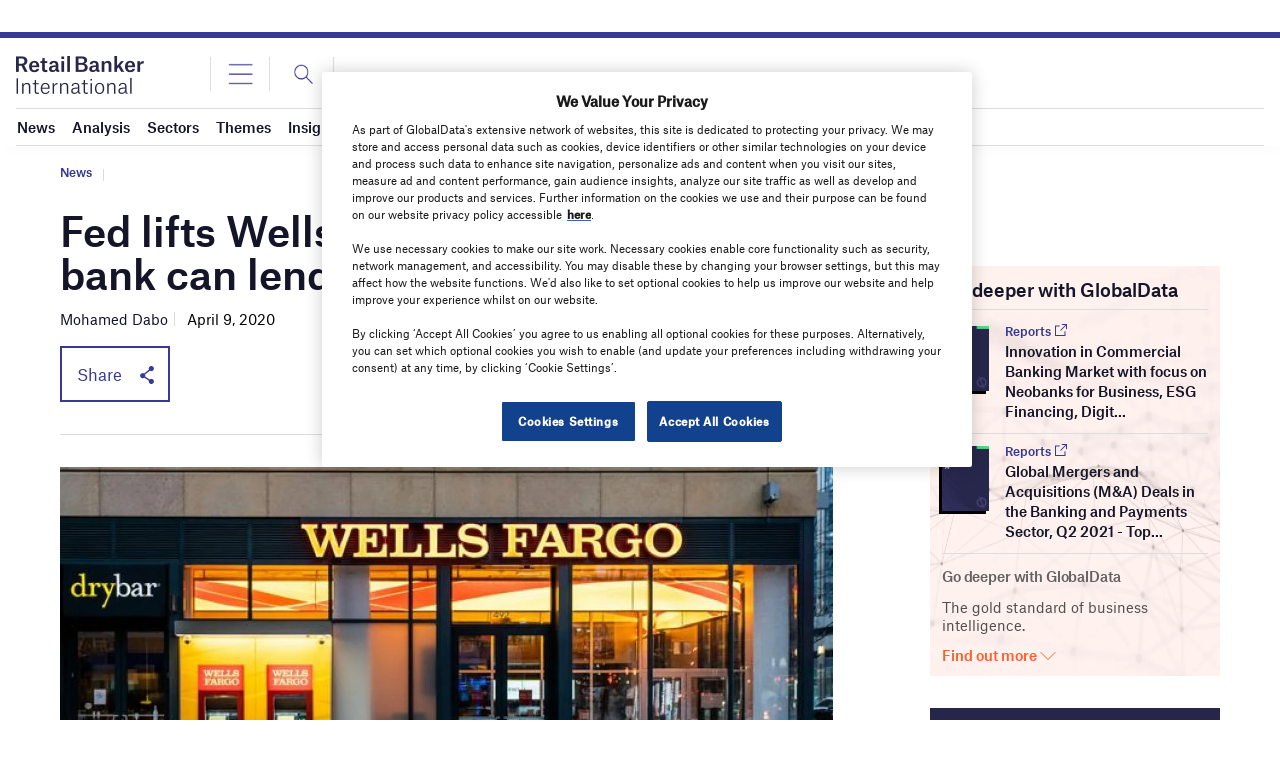

--- FILE ---
content_type: text/html; charset=utf-8
request_url: https://www.google.com/recaptcha/api2/anchor?ar=1&k=6LcqBjQUAAAAAOm0OoVcGhdeuwRaYeG44rfzGqtv&co=aHR0cHM6Ly93d3cucmV0YWlsYmFua2VyaW50ZXJuYXRpb25hbC5jb206NDQz&hl=en&v=PoyoqOPhxBO7pBk68S4YbpHZ&size=normal&anchor-ms=20000&execute-ms=30000&cb=sffdqawa8g9q
body_size: 49485
content:
<!DOCTYPE HTML><html dir="ltr" lang="en"><head><meta http-equiv="Content-Type" content="text/html; charset=UTF-8">
<meta http-equiv="X-UA-Compatible" content="IE=edge">
<title>reCAPTCHA</title>
<style type="text/css">
/* cyrillic-ext */
@font-face {
  font-family: 'Roboto';
  font-style: normal;
  font-weight: 400;
  font-stretch: 100%;
  src: url(//fonts.gstatic.com/s/roboto/v48/KFO7CnqEu92Fr1ME7kSn66aGLdTylUAMa3GUBHMdazTgWw.woff2) format('woff2');
  unicode-range: U+0460-052F, U+1C80-1C8A, U+20B4, U+2DE0-2DFF, U+A640-A69F, U+FE2E-FE2F;
}
/* cyrillic */
@font-face {
  font-family: 'Roboto';
  font-style: normal;
  font-weight: 400;
  font-stretch: 100%;
  src: url(//fonts.gstatic.com/s/roboto/v48/KFO7CnqEu92Fr1ME7kSn66aGLdTylUAMa3iUBHMdazTgWw.woff2) format('woff2');
  unicode-range: U+0301, U+0400-045F, U+0490-0491, U+04B0-04B1, U+2116;
}
/* greek-ext */
@font-face {
  font-family: 'Roboto';
  font-style: normal;
  font-weight: 400;
  font-stretch: 100%;
  src: url(//fonts.gstatic.com/s/roboto/v48/KFO7CnqEu92Fr1ME7kSn66aGLdTylUAMa3CUBHMdazTgWw.woff2) format('woff2');
  unicode-range: U+1F00-1FFF;
}
/* greek */
@font-face {
  font-family: 'Roboto';
  font-style: normal;
  font-weight: 400;
  font-stretch: 100%;
  src: url(//fonts.gstatic.com/s/roboto/v48/KFO7CnqEu92Fr1ME7kSn66aGLdTylUAMa3-UBHMdazTgWw.woff2) format('woff2');
  unicode-range: U+0370-0377, U+037A-037F, U+0384-038A, U+038C, U+038E-03A1, U+03A3-03FF;
}
/* math */
@font-face {
  font-family: 'Roboto';
  font-style: normal;
  font-weight: 400;
  font-stretch: 100%;
  src: url(//fonts.gstatic.com/s/roboto/v48/KFO7CnqEu92Fr1ME7kSn66aGLdTylUAMawCUBHMdazTgWw.woff2) format('woff2');
  unicode-range: U+0302-0303, U+0305, U+0307-0308, U+0310, U+0312, U+0315, U+031A, U+0326-0327, U+032C, U+032F-0330, U+0332-0333, U+0338, U+033A, U+0346, U+034D, U+0391-03A1, U+03A3-03A9, U+03B1-03C9, U+03D1, U+03D5-03D6, U+03F0-03F1, U+03F4-03F5, U+2016-2017, U+2034-2038, U+203C, U+2040, U+2043, U+2047, U+2050, U+2057, U+205F, U+2070-2071, U+2074-208E, U+2090-209C, U+20D0-20DC, U+20E1, U+20E5-20EF, U+2100-2112, U+2114-2115, U+2117-2121, U+2123-214F, U+2190, U+2192, U+2194-21AE, U+21B0-21E5, U+21F1-21F2, U+21F4-2211, U+2213-2214, U+2216-22FF, U+2308-230B, U+2310, U+2319, U+231C-2321, U+2336-237A, U+237C, U+2395, U+239B-23B7, U+23D0, U+23DC-23E1, U+2474-2475, U+25AF, U+25B3, U+25B7, U+25BD, U+25C1, U+25CA, U+25CC, U+25FB, U+266D-266F, U+27C0-27FF, U+2900-2AFF, U+2B0E-2B11, U+2B30-2B4C, U+2BFE, U+3030, U+FF5B, U+FF5D, U+1D400-1D7FF, U+1EE00-1EEFF;
}
/* symbols */
@font-face {
  font-family: 'Roboto';
  font-style: normal;
  font-weight: 400;
  font-stretch: 100%;
  src: url(//fonts.gstatic.com/s/roboto/v48/KFO7CnqEu92Fr1ME7kSn66aGLdTylUAMaxKUBHMdazTgWw.woff2) format('woff2');
  unicode-range: U+0001-000C, U+000E-001F, U+007F-009F, U+20DD-20E0, U+20E2-20E4, U+2150-218F, U+2190, U+2192, U+2194-2199, U+21AF, U+21E6-21F0, U+21F3, U+2218-2219, U+2299, U+22C4-22C6, U+2300-243F, U+2440-244A, U+2460-24FF, U+25A0-27BF, U+2800-28FF, U+2921-2922, U+2981, U+29BF, U+29EB, U+2B00-2BFF, U+4DC0-4DFF, U+FFF9-FFFB, U+10140-1018E, U+10190-1019C, U+101A0, U+101D0-101FD, U+102E0-102FB, U+10E60-10E7E, U+1D2C0-1D2D3, U+1D2E0-1D37F, U+1F000-1F0FF, U+1F100-1F1AD, U+1F1E6-1F1FF, U+1F30D-1F30F, U+1F315, U+1F31C, U+1F31E, U+1F320-1F32C, U+1F336, U+1F378, U+1F37D, U+1F382, U+1F393-1F39F, U+1F3A7-1F3A8, U+1F3AC-1F3AF, U+1F3C2, U+1F3C4-1F3C6, U+1F3CA-1F3CE, U+1F3D4-1F3E0, U+1F3ED, U+1F3F1-1F3F3, U+1F3F5-1F3F7, U+1F408, U+1F415, U+1F41F, U+1F426, U+1F43F, U+1F441-1F442, U+1F444, U+1F446-1F449, U+1F44C-1F44E, U+1F453, U+1F46A, U+1F47D, U+1F4A3, U+1F4B0, U+1F4B3, U+1F4B9, U+1F4BB, U+1F4BF, U+1F4C8-1F4CB, U+1F4D6, U+1F4DA, U+1F4DF, U+1F4E3-1F4E6, U+1F4EA-1F4ED, U+1F4F7, U+1F4F9-1F4FB, U+1F4FD-1F4FE, U+1F503, U+1F507-1F50B, U+1F50D, U+1F512-1F513, U+1F53E-1F54A, U+1F54F-1F5FA, U+1F610, U+1F650-1F67F, U+1F687, U+1F68D, U+1F691, U+1F694, U+1F698, U+1F6AD, U+1F6B2, U+1F6B9-1F6BA, U+1F6BC, U+1F6C6-1F6CF, U+1F6D3-1F6D7, U+1F6E0-1F6EA, U+1F6F0-1F6F3, U+1F6F7-1F6FC, U+1F700-1F7FF, U+1F800-1F80B, U+1F810-1F847, U+1F850-1F859, U+1F860-1F887, U+1F890-1F8AD, U+1F8B0-1F8BB, U+1F8C0-1F8C1, U+1F900-1F90B, U+1F93B, U+1F946, U+1F984, U+1F996, U+1F9E9, U+1FA00-1FA6F, U+1FA70-1FA7C, U+1FA80-1FA89, U+1FA8F-1FAC6, U+1FACE-1FADC, U+1FADF-1FAE9, U+1FAF0-1FAF8, U+1FB00-1FBFF;
}
/* vietnamese */
@font-face {
  font-family: 'Roboto';
  font-style: normal;
  font-weight: 400;
  font-stretch: 100%;
  src: url(//fonts.gstatic.com/s/roboto/v48/KFO7CnqEu92Fr1ME7kSn66aGLdTylUAMa3OUBHMdazTgWw.woff2) format('woff2');
  unicode-range: U+0102-0103, U+0110-0111, U+0128-0129, U+0168-0169, U+01A0-01A1, U+01AF-01B0, U+0300-0301, U+0303-0304, U+0308-0309, U+0323, U+0329, U+1EA0-1EF9, U+20AB;
}
/* latin-ext */
@font-face {
  font-family: 'Roboto';
  font-style: normal;
  font-weight: 400;
  font-stretch: 100%;
  src: url(//fonts.gstatic.com/s/roboto/v48/KFO7CnqEu92Fr1ME7kSn66aGLdTylUAMa3KUBHMdazTgWw.woff2) format('woff2');
  unicode-range: U+0100-02BA, U+02BD-02C5, U+02C7-02CC, U+02CE-02D7, U+02DD-02FF, U+0304, U+0308, U+0329, U+1D00-1DBF, U+1E00-1E9F, U+1EF2-1EFF, U+2020, U+20A0-20AB, U+20AD-20C0, U+2113, U+2C60-2C7F, U+A720-A7FF;
}
/* latin */
@font-face {
  font-family: 'Roboto';
  font-style: normal;
  font-weight: 400;
  font-stretch: 100%;
  src: url(//fonts.gstatic.com/s/roboto/v48/KFO7CnqEu92Fr1ME7kSn66aGLdTylUAMa3yUBHMdazQ.woff2) format('woff2');
  unicode-range: U+0000-00FF, U+0131, U+0152-0153, U+02BB-02BC, U+02C6, U+02DA, U+02DC, U+0304, U+0308, U+0329, U+2000-206F, U+20AC, U+2122, U+2191, U+2193, U+2212, U+2215, U+FEFF, U+FFFD;
}
/* cyrillic-ext */
@font-face {
  font-family: 'Roboto';
  font-style: normal;
  font-weight: 500;
  font-stretch: 100%;
  src: url(//fonts.gstatic.com/s/roboto/v48/KFO7CnqEu92Fr1ME7kSn66aGLdTylUAMa3GUBHMdazTgWw.woff2) format('woff2');
  unicode-range: U+0460-052F, U+1C80-1C8A, U+20B4, U+2DE0-2DFF, U+A640-A69F, U+FE2E-FE2F;
}
/* cyrillic */
@font-face {
  font-family: 'Roboto';
  font-style: normal;
  font-weight: 500;
  font-stretch: 100%;
  src: url(//fonts.gstatic.com/s/roboto/v48/KFO7CnqEu92Fr1ME7kSn66aGLdTylUAMa3iUBHMdazTgWw.woff2) format('woff2');
  unicode-range: U+0301, U+0400-045F, U+0490-0491, U+04B0-04B1, U+2116;
}
/* greek-ext */
@font-face {
  font-family: 'Roboto';
  font-style: normal;
  font-weight: 500;
  font-stretch: 100%;
  src: url(//fonts.gstatic.com/s/roboto/v48/KFO7CnqEu92Fr1ME7kSn66aGLdTylUAMa3CUBHMdazTgWw.woff2) format('woff2');
  unicode-range: U+1F00-1FFF;
}
/* greek */
@font-face {
  font-family: 'Roboto';
  font-style: normal;
  font-weight: 500;
  font-stretch: 100%;
  src: url(//fonts.gstatic.com/s/roboto/v48/KFO7CnqEu92Fr1ME7kSn66aGLdTylUAMa3-UBHMdazTgWw.woff2) format('woff2');
  unicode-range: U+0370-0377, U+037A-037F, U+0384-038A, U+038C, U+038E-03A1, U+03A3-03FF;
}
/* math */
@font-face {
  font-family: 'Roboto';
  font-style: normal;
  font-weight: 500;
  font-stretch: 100%;
  src: url(//fonts.gstatic.com/s/roboto/v48/KFO7CnqEu92Fr1ME7kSn66aGLdTylUAMawCUBHMdazTgWw.woff2) format('woff2');
  unicode-range: U+0302-0303, U+0305, U+0307-0308, U+0310, U+0312, U+0315, U+031A, U+0326-0327, U+032C, U+032F-0330, U+0332-0333, U+0338, U+033A, U+0346, U+034D, U+0391-03A1, U+03A3-03A9, U+03B1-03C9, U+03D1, U+03D5-03D6, U+03F0-03F1, U+03F4-03F5, U+2016-2017, U+2034-2038, U+203C, U+2040, U+2043, U+2047, U+2050, U+2057, U+205F, U+2070-2071, U+2074-208E, U+2090-209C, U+20D0-20DC, U+20E1, U+20E5-20EF, U+2100-2112, U+2114-2115, U+2117-2121, U+2123-214F, U+2190, U+2192, U+2194-21AE, U+21B0-21E5, U+21F1-21F2, U+21F4-2211, U+2213-2214, U+2216-22FF, U+2308-230B, U+2310, U+2319, U+231C-2321, U+2336-237A, U+237C, U+2395, U+239B-23B7, U+23D0, U+23DC-23E1, U+2474-2475, U+25AF, U+25B3, U+25B7, U+25BD, U+25C1, U+25CA, U+25CC, U+25FB, U+266D-266F, U+27C0-27FF, U+2900-2AFF, U+2B0E-2B11, U+2B30-2B4C, U+2BFE, U+3030, U+FF5B, U+FF5D, U+1D400-1D7FF, U+1EE00-1EEFF;
}
/* symbols */
@font-face {
  font-family: 'Roboto';
  font-style: normal;
  font-weight: 500;
  font-stretch: 100%;
  src: url(//fonts.gstatic.com/s/roboto/v48/KFO7CnqEu92Fr1ME7kSn66aGLdTylUAMaxKUBHMdazTgWw.woff2) format('woff2');
  unicode-range: U+0001-000C, U+000E-001F, U+007F-009F, U+20DD-20E0, U+20E2-20E4, U+2150-218F, U+2190, U+2192, U+2194-2199, U+21AF, U+21E6-21F0, U+21F3, U+2218-2219, U+2299, U+22C4-22C6, U+2300-243F, U+2440-244A, U+2460-24FF, U+25A0-27BF, U+2800-28FF, U+2921-2922, U+2981, U+29BF, U+29EB, U+2B00-2BFF, U+4DC0-4DFF, U+FFF9-FFFB, U+10140-1018E, U+10190-1019C, U+101A0, U+101D0-101FD, U+102E0-102FB, U+10E60-10E7E, U+1D2C0-1D2D3, U+1D2E0-1D37F, U+1F000-1F0FF, U+1F100-1F1AD, U+1F1E6-1F1FF, U+1F30D-1F30F, U+1F315, U+1F31C, U+1F31E, U+1F320-1F32C, U+1F336, U+1F378, U+1F37D, U+1F382, U+1F393-1F39F, U+1F3A7-1F3A8, U+1F3AC-1F3AF, U+1F3C2, U+1F3C4-1F3C6, U+1F3CA-1F3CE, U+1F3D4-1F3E0, U+1F3ED, U+1F3F1-1F3F3, U+1F3F5-1F3F7, U+1F408, U+1F415, U+1F41F, U+1F426, U+1F43F, U+1F441-1F442, U+1F444, U+1F446-1F449, U+1F44C-1F44E, U+1F453, U+1F46A, U+1F47D, U+1F4A3, U+1F4B0, U+1F4B3, U+1F4B9, U+1F4BB, U+1F4BF, U+1F4C8-1F4CB, U+1F4D6, U+1F4DA, U+1F4DF, U+1F4E3-1F4E6, U+1F4EA-1F4ED, U+1F4F7, U+1F4F9-1F4FB, U+1F4FD-1F4FE, U+1F503, U+1F507-1F50B, U+1F50D, U+1F512-1F513, U+1F53E-1F54A, U+1F54F-1F5FA, U+1F610, U+1F650-1F67F, U+1F687, U+1F68D, U+1F691, U+1F694, U+1F698, U+1F6AD, U+1F6B2, U+1F6B9-1F6BA, U+1F6BC, U+1F6C6-1F6CF, U+1F6D3-1F6D7, U+1F6E0-1F6EA, U+1F6F0-1F6F3, U+1F6F7-1F6FC, U+1F700-1F7FF, U+1F800-1F80B, U+1F810-1F847, U+1F850-1F859, U+1F860-1F887, U+1F890-1F8AD, U+1F8B0-1F8BB, U+1F8C0-1F8C1, U+1F900-1F90B, U+1F93B, U+1F946, U+1F984, U+1F996, U+1F9E9, U+1FA00-1FA6F, U+1FA70-1FA7C, U+1FA80-1FA89, U+1FA8F-1FAC6, U+1FACE-1FADC, U+1FADF-1FAE9, U+1FAF0-1FAF8, U+1FB00-1FBFF;
}
/* vietnamese */
@font-face {
  font-family: 'Roboto';
  font-style: normal;
  font-weight: 500;
  font-stretch: 100%;
  src: url(//fonts.gstatic.com/s/roboto/v48/KFO7CnqEu92Fr1ME7kSn66aGLdTylUAMa3OUBHMdazTgWw.woff2) format('woff2');
  unicode-range: U+0102-0103, U+0110-0111, U+0128-0129, U+0168-0169, U+01A0-01A1, U+01AF-01B0, U+0300-0301, U+0303-0304, U+0308-0309, U+0323, U+0329, U+1EA0-1EF9, U+20AB;
}
/* latin-ext */
@font-face {
  font-family: 'Roboto';
  font-style: normal;
  font-weight: 500;
  font-stretch: 100%;
  src: url(//fonts.gstatic.com/s/roboto/v48/KFO7CnqEu92Fr1ME7kSn66aGLdTylUAMa3KUBHMdazTgWw.woff2) format('woff2');
  unicode-range: U+0100-02BA, U+02BD-02C5, U+02C7-02CC, U+02CE-02D7, U+02DD-02FF, U+0304, U+0308, U+0329, U+1D00-1DBF, U+1E00-1E9F, U+1EF2-1EFF, U+2020, U+20A0-20AB, U+20AD-20C0, U+2113, U+2C60-2C7F, U+A720-A7FF;
}
/* latin */
@font-face {
  font-family: 'Roboto';
  font-style: normal;
  font-weight: 500;
  font-stretch: 100%;
  src: url(//fonts.gstatic.com/s/roboto/v48/KFO7CnqEu92Fr1ME7kSn66aGLdTylUAMa3yUBHMdazQ.woff2) format('woff2');
  unicode-range: U+0000-00FF, U+0131, U+0152-0153, U+02BB-02BC, U+02C6, U+02DA, U+02DC, U+0304, U+0308, U+0329, U+2000-206F, U+20AC, U+2122, U+2191, U+2193, U+2212, U+2215, U+FEFF, U+FFFD;
}
/* cyrillic-ext */
@font-face {
  font-family: 'Roboto';
  font-style: normal;
  font-weight: 900;
  font-stretch: 100%;
  src: url(//fonts.gstatic.com/s/roboto/v48/KFO7CnqEu92Fr1ME7kSn66aGLdTylUAMa3GUBHMdazTgWw.woff2) format('woff2');
  unicode-range: U+0460-052F, U+1C80-1C8A, U+20B4, U+2DE0-2DFF, U+A640-A69F, U+FE2E-FE2F;
}
/* cyrillic */
@font-face {
  font-family: 'Roboto';
  font-style: normal;
  font-weight: 900;
  font-stretch: 100%;
  src: url(//fonts.gstatic.com/s/roboto/v48/KFO7CnqEu92Fr1ME7kSn66aGLdTylUAMa3iUBHMdazTgWw.woff2) format('woff2');
  unicode-range: U+0301, U+0400-045F, U+0490-0491, U+04B0-04B1, U+2116;
}
/* greek-ext */
@font-face {
  font-family: 'Roboto';
  font-style: normal;
  font-weight: 900;
  font-stretch: 100%;
  src: url(//fonts.gstatic.com/s/roboto/v48/KFO7CnqEu92Fr1ME7kSn66aGLdTylUAMa3CUBHMdazTgWw.woff2) format('woff2');
  unicode-range: U+1F00-1FFF;
}
/* greek */
@font-face {
  font-family: 'Roboto';
  font-style: normal;
  font-weight: 900;
  font-stretch: 100%;
  src: url(//fonts.gstatic.com/s/roboto/v48/KFO7CnqEu92Fr1ME7kSn66aGLdTylUAMa3-UBHMdazTgWw.woff2) format('woff2');
  unicode-range: U+0370-0377, U+037A-037F, U+0384-038A, U+038C, U+038E-03A1, U+03A3-03FF;
}
/* math */
@font-face {
  font-family: 'Roboto';
  font-style: normal;
  font-weight: 900;
  font-stretch: 100%;
  src: url(//fonts.gstatic.com/s/roboto/v48/KFO7CnqEu92Fr1ME7kSn66aGLdTylUAMawCUBHMdazTgWw.woff2) format('woff2');
  unicode-range: U+0302-0303, U+0305, U+0307-0308, U+0310, U+0312, U+0315, U+031A, U+0326-0327, U+032C, U+032F-0330, U+0332-0333, U+0338, U+033A, U+0346, U+034D, U+0391-03A1, U+03A3-03A9, U+03B1-03C9, U+03D1, U+03D5-03D6, U+03F0-03F1, U+03F4-03F5, U+2016-2017, U+2034-2038, U+203C, U+2040, U+2043, U+2047, U+2050, U+2057, U+205F, U+2070-2071, U+2074-208E, U+2090-209C, U+20D0-20DC, U+20E1, U+20E5-20EF, U+2100-2112, U+2114-2115, U+2117-2121, U+2123-214F, U+2190, U+2192, U+2194-21AE, U+21B0-21E5, U+21F1-21F2, U+21F4-2211, U+2213-2214, U+2216-22FF, U+2308-230B, U+2310, U+2319, U+231C-2321, U+2336-237A, U+237C, U+2395, U+239B-23B7, U+23D0, U+23DC-23E1, U+2474-2475, U+25AF, U+25B3, U+25B7, U+25BD, U+25C1, U+25CA, U+25CC, U+25FB, U+266D-266F, U+27C0-27FF, U+2900-2AFF, U+2B0E-2B11, U+2B30-2B4C, U+2BFE, U+3030, U+FF5B, U+FF5D, U+1D400-1D7FF, U+1EE00-1EEFF;
}
/* symbols */
@font-face {
  font-family: 'Roboto';
  font-style: normal;
  font-weight: 900;
  font-stretch: 100%;
  src: url(//fonts.gstatic.com/s/roboto/v48/KFO7CnqEu92Fr1ME7kSn66aGLdTylUAMaxKUBHMdazTgWw.woff2) format('woff2');
  unicode-range: U+0001-000C, U+000E-001F, U+007F-009F, U+20DD-20E0, U+20E2-20E4, U+2150-218F, U+2190, U+2192, U+2194-2199, U+21AF, U+21E6-21F0, U+21F3, U+2218-2219, U+2299, U+22C4-22C6, U+2300-243F, U+2440-244A, U+2460-24FF, U+25A0-27BF, U+2800-28FF, U+2921-2922, U+2981, U+29BF, U+29EB, U+2B00-2BFF, U+4DC0-4DFF, U+FFF9-FFFB, U+10140-1018E, U+10190-1019C, U+101A0, U+101D0-101FD, U+102E0-102FB, U+10E60-10E7E, U+1D2C0-1D2D3, U+1D2E0-1D37F, U+1F000-1F0FF, U+1F100-1F1AD, U+1F1E6-1F1FF, U+1F30D-1F30F, U+1F315, U+1F31C, U+1F31E, U+1F320-1F32C, U+1F336, U+1F378, U+1F37D, U+1F382, U+1F393-1F39F, U+1F3A7-1F3A8, U+1F3AC-1F3AF, U+1F3C2, U+1F3C4-1F3C6, U+1F3CA-1F3CE, U+1F3D4-1F3E0, U+1F3ED, U+1F3F1-1F3F3, U+1F3F5-1F3F7, U+1F408, U+1F415, U+1F41F, U+1F426, U+1F43F, U+1F441-1F442, U+1F444, U+1F446-1F449, U+1F44C-1F44E, U+1F453, U+1F46A, U+1F47D, U+1F4A3, U+1F4B0, U+1F4B3, U+1F4B9, U+1F4BB, U+1F4BF, U+1F4C8-1F4CB, U+1F4D6, U+1F4DA, U+1F4DF, U+1F4E3-1F4E6, U+1F4EA-1F4ED, U+1F4F7, U+1F4F9-1F4FB, U+1F4FD-1F4FE, U+1F503, U+1F507-1F50B, U+1F50D, U+1F512-1F513, U+1F53E-1F54A, U+1F54F-1F5FA, U+1F610, U+1F650-1F67F, U+1F687, U+1F68D, U+1F691, U+1F694, U+1F698, U+1F6AD, U+1F6B2, U+1F6B9-1F6BA, U+1F6BC, U+1F6C6-1F6CF, U+1F6D3-1F6D7, U+1F6E0-1F6EA, U+1F6F0-1F6F3, U+1F6F7-1F6FC, U+1F700-1F7FF, U+1F800-1F80B, U+1F810-1F847, U+1F850-1F859, U+1F860-1F887, U+1F890-1F8AD, U+1F8B0-1F8BB, U+1F8C0-1F8C1, U+1F900-1F90B, U+1F93B, U+1F946, U+1F984, U+1F996, U+1F9E9, U+1FA00-1FA6F, U+1FA70-1FA7C, U+1FA80-1FA89, U+1FA8F-1FAC6, U+1FACE-1FADC, U+1FADF-1FAE9, U+1FAF0-1FAF8, U+1FB00-1FBFF;
}
/* vietnamese */
@font-face {
  font-family: 'Roboto';
  font-style: normal;
  font-weight: 900;
  font-stretch: 100%;
  src: url(//fonts.gstatic.com/s/roboto/v48/KFO7CnqEu92Fr1ME7kSn66aGLdTylUAMa3OUBHMdazTgWw.woff2) format('woff2');
  unicode-range: U+0102-0103, U+0110-0111, U+0128-0129, U+0168-0169, U+01A0-01A1, U+01AF-01B0, U+0300-0301, U+0303-0304, U+0308-0309, U+0323, U+0329, U+1EA0-1EF9, U+20AB;
}
/* latin-ext */
@font-face {
  font-family: 'Roboto';
  font-style: normal;
  font-weight: 900;
  font-stretch: 100%;
  src: url(//fonts.gstatic.com/s/roboto/v48/KFO7CnqEu92Fr1ME7kSn66aGLdTylUAMa3KUBHMdazTgWw.woff2) format('woff2');
  unicode-range: U+0100-02BA, U+02BD-02C5, U+02C7-02CC, U+02CE-02D7, U+02DD-02FF, U+0304, U+0308, U+0329, U+1D00-1DBF, U+1E00-1E9F, U+1EF2-1EFF, U+2020, U+20A0-20AB, U+20AD-20C0, U+2113, U+2C60-2C7F, U+A720-A7FF;
}
/* latin */
@font-face {
  font-family: 'Roboto';
  font-style: normal;
  font-weight: 900;
  font-stretch: 100%;
  src: url(//fonts.gstatic.com/s/roboto/v48/KFO7CnqEu92Fr1ME7kSn66aGLdTylUAMa3yUBHMdazQ.woff2) format('woff2');
  unicode-range: U+0000-00FF, U+0131, U+0152-0153, U+02BB-02BC, U+02C6, U+02DA, U+02DC, U+0304, U+0308, U+0329, U+2000-206F, U+20AC, U+2122, U+2191, U+2193, U+2212, U+2215, U+FEFF, U+FFFD;
}

</style>
<link rel="stylesheet" type="text/css" href="https://www.gstatic.com/recaptcha/releases/PoyoqOPhxBO7pBk68S4YbpHZ/styles__ltr.css">
<script nonce="e0j9zFrd7QpDr8SSgZN3dg" type="text/javascript">window['__recaptcha_api'] = 'https://www.google.com/recaptcha/api2/';</script>
<script type="text/javascript" src="https://www.gstatic.com/recaptcha/releases/PoyoqOPhxBO7pBk68S4YbpHZ/recaptcha__en.js" nonce="e0j9zFrd7QpDr8SSgZN3dg">
      
    </script></head>
<body><div id="rc-anchor-alert" class="rc-anchor-alert"></div>
<input type="hidden" id="recaptcha-token" value="[base64]">
<script type="text/javascript" nonce="e0j9zFrd7QpDr8SSgZN3dg">
      recaptcha.anchor.Main.init("[\x22ainput\x22,[\x22bgdata\x22,\x22\x22,\[base64]/[base64]/[base64]/[base64]/[base64]/UltsKytdPUU6KEU8MjA0OD9SW2wrK109RT4+NnwxOTI6KChFJjY0NTEyKT09NTUyOTYmJk0rMTxjLmxlbmd0aCYmKGMuY2hhckNvZGVBdChNKzEpJjY0NTEyKT09NTYzMjA/[base64]/[base64]/[base64]/[base64]/[base64]/[base64]/[base64]\x22,\[base64]\\u003d\x22,\[base64]/wrZ2w4JBJgkuw6/DkMKEUjPDnzguwq/[base64]/DrcKlBsKcwr95w7pYw5nCkULClksDMQvDnsKedcKRw54uw5vDiVTDg1czw6bCvHDCtsOuOFIDMhJKYHzDk3FBwprDl2XDhsOgw6rDpCjDsMOmasKCwrrCmcOFBcOsNTPDkioydcOVaFzDp8OUTcKcH8KQw7vCnMKZwrEOwoTCrHvCmCx5dE9cfXfDj1nDrcOYWcOQw6/CsMKEwqXChMOlwrFrWWYvIhQafGcNXMOawpHCiTLDuUswwoFPw5bDl8K6w4QGw7PCucKPaQAUw4YRYcKtZDzDtsOoFsKraRdmw6jDlSzDm8K+Q1gPAcOGworDiQUAwqfDkMOhw41ow5zCpAhaB8KtRsOnJnLDhMKSS1RRwrkYYMO5MX/DpHVTwr0jwqQVwp9GSgjCoCjCg3rDuzrDlE/Dn8OTAx11aDUFwo/DrmgLw4TCgMOXw40pwp3DqsOYVFoNw6BUwqVfc8KPOnTCuUPDqsKxRlFSEUTDpsKncATCmmsTw6Q3w7oVFh8vMFnCqsK5cHTCs8KlR8K/UcOlwqZ2TcKeX38nw5HDoVPDuhwOw48BVQhtw59zwojDkUHDiT8cGlV7w7PDtcKTw6EQwqMmP8Kawr0/wpzCqsOow6vDljPDnMOYw6bClEwSOgzCo8OCw7dPWMOrw6xzw73CoSRlw7tNQ21xKMOLwohFwpDCt8Kvw65+f8K0J8OLecKTBmxPw4Qzw5/CnMO+w6XCsU7Chmh4aGo2w5rCnTsXw79bNMKVwrB+dMO8KRdXTEAlaMKuwrrChBkLOMKZwoNHWsOeJcKOwpDDk3E8w4/CvsK7wrdww504YcOXwpzCuhrCncKZwrbDrsOOUsKlb3DDrCPCuxDDtMKtwp7Cq8OSw6lsw7gbw5rDjWLCgsOtwqbCoVjDisKzJWwXwrE5w4JHc8KxwpQ/csKOw5rDiHvDv33Dlzkgw7tcwqbDlSLDvcK3XcO/woXCt8OVw447OCbDvDhGw556wrRmwqhBw4hUF8KPMxXCj8Oiw4XDo8KGFk1HwpV4ahABw6jDjnPCuEhrfsOpIXXDn1/DscK5wqvDsSYjw6jDpcKWwqoiXcKSwonDuD7DukrDqhQ2woHDsm3Ch2EVEMObOMKNwrnDkA/DphzDp8Kvwq8/wrVJHMO4w4cJw4w4UsKiwpA4OMOQbHJIMcOBJcOEeQ5bw6sWwrDCicKow6VcwqvCkgPDnTZ6RyrCpxTDssKdw61awqvDnATCmGw6wrDChcK6w5bCmyc/[base64]/Dn8KRw7LCvMK1bsOiHsObw4FtwqpPW2TCrTg9D1gqwqDDhiEcw4jDlsK1w48QVw1KwrjCj8KRdHfCm8K+D8KRPATDh00uCRvDr8ORU2FQbMKXMkXDkMKHAcKlQCfDt0M/w5HDqsOFEcOhwoHDojDCnsKSFEfCtkFxw6lewqJiwr10WMOgL14BeCg/[base64]/CpifCrnpVXigRw4DDq8O4w692woksw7/DksKWMQzDlMKQwpEXwrMFOsOxbFXCtsOXw73CgMOKwqLCpUQpw6bDnjk1wqULdATCo8KrAXVBfg4nPMOKYMKsHUxcaMK+w5zDm2N2wrsKNWXDr1Zww47Cr0DDm8KmMTIgw6zClVtuwrnCgiscfF/DqDvCgjzClMKPwqXCi8O7Vn/DrCvCk8OZGT1iwojCiW1mw6g3RMKwbcOdZiAjw59JV8KzN0A6wpwPwoXDr8KLFMODRQbCoSbCvH3DjTfDu8Oiw6vDicObwp5+O8KEO2x/VV8EHAPDjRzCiy3DimjDiVwVGMK7HsKFw7XCoD3DoTjDq8OFQhLDqsKnP8OjwrbDpsKiSsOLOMKEw6g/N2cHw6nDmCTCvsK3wq7DjAPDp3nCljRWwr7DqMOQwqRIJ8KXw4vDqWjDt8OHLFvDrcKOwqJ/XDlyTsKoNWc9w4IOM8OUwrbCjsKmKsKtw5jDhsK7wpzCvDQzwoJhwoVcw5/[base64]/DucK6w4zCkMKvdxDCm8KlPcK6w6xAeV1gOArCi8OIw6HDhsKawr/[base64]/wrhPw7/CqFrDp8KDOcKXw7jClkzDpT/Cq8K/RSdQwpo0LhfDr1rChC7DvMKMUzJpwq7Cv1bDt8O8wqHCh8KMCzwpW8OcwpXCjw7DhMKnBVtQw5sCwqPDgQDDuBZlV8OhwrzCqsK8G3/Dj8OBYGjDiMOmaTbCosKaXkvCgzgWGMKzGcOcw4TDncOawr/ChVfDncOZwpBfRsOLwpJ1wrzDiULCsDLCnsK8FRLCjT3CisOwJnTDhcOWw4zCjENqIcOafiLCjMKib8OSPsKQw64ZwpNSwobCi8O7wqbDmMKXwqIIw4nCl8Opwp3DgkXDmF9MLCVgaRkcw6h2PMODwoNbwr/[base64]/CjsOtZB8cNDjCkxV1L8OPwr7DlSjDrwrCiwXCk8OPwqs3ZQ3DlnbDqsKBfsOEwpkSw6wQw5zCgsO7woBjchDCoTMdXA0Mw5TDm8KULsOxwrXCsGR9w7QLERvDkcO9eMOKNMKsTMKhw5TCtEp5w4DCiMK6w61NwqHCgWnDhsKoKsOaw45wwpDCv3PCnkh/VBXCgsKlw7NiY2XCsEbDi8KHeBrDhHsXYinDqCzChsO/w7ofHyhBNcKqw7fCgzIBwpzCqMOgwqk/wrEnwpITwpwyacKlwrHCh8KEw54XPFd2TcKCK3/[base64]/DiB3CozHDj8OmDXzCpcOwDX/DrMKRw6AXwrLDkSN4wq7Cl1/CoznDp8OmwqHDj1J5wr/DvMKZwqjDnVfCt8Klw7zDocKJT8KKJxFLR8OdYG4GAFAEwp13wobDukDCv3DDlsKIE1/DpTzCqMOoMMK9wpzCgMO/w4I2w4nDgwvCskxuFXwTwqDCly7DoMOhw4bDrcKoXcOYw4I9Gy1nwp0NPEtdDzp0KcOwIBvDvMKWbyxfwqU7w67DqMKwfcK8XDjCqhNtwrUPMFrDqHkBesKOwrXDkkvCvFk/cMOsbhRfwrjDjiYkw7U0asKQw7zCgsKuBsKHw57ChXDDvHRSw4V2wo/DrMObwp95EsKuw73Do8Klw4o+CcKBdMODdnrCkBfDs8K1wqFSFsOSGcOmwrYvI8OWwo7CkXcFwrzDpWXDji0gOBlGwqg1bMKWw4XDgnXDhMKgwqnDkw4xHcO5X8KFOlvDlxXDsxYYPgXDpg1cNMO4UArDgsOKw45iLA3Dk2/Dtw/[base64]/YA0hSQtxwqMWcTFHw7rCnADCtTDClBLChC4zDMOeLCsVwpl2w5bCv8Kdw4bDncOvUj1Jw7vDnylUw6EpRzxBawnCgFrCtnjCscOIwoVjw5nDlcO7w5JZWTk4VsOqw5vCijXDu0zCucOFNcKowr/ClGbClcKGOMKFw6AeGwAOfsOfw6d8Cg3Cs8OAEMKFw4/DlEBubH/CnWQOwoxDwq/DpQjDg2cAw7jDrsOjw6ojwoHDolgFfcKofm0iw4YkF8OjIwDDgcKjPyzDq3Jiw4poXsO6LMOQw5U/fcOfX3vCmkhIw6ERwrBSVipqeMK/[base64]/[base64]/Dkz8AAcKzwrMnTTRFcMOEwrJpFR5Yw4knwphew53DqMKsw4ZPw4Ugw6DDhSUKSMKVw4LDicKpw7nDkATCusKKG1I7w78eKMKgw4FrKnPCu1LCvBIhwr3DozrDk2jClMKcYMKLwrxDwoLDl0zCo3PCocO/LBDDnMKzW8KAwpDCmVFXHyjCqMOcbVjCuihiw6fDtcK9U3rDu8OiwoIHw7ciPcKkIsKEeWnDmFfChCMSw4BfeVXCvcKXw4vCusOmw77CgMOpw6QqwrE6wpvCucKyw4HCisOxwocYw4jCmwjCmHVmworDr8KDw4zCmsOUwo3Dk8OuEk/CscOqJFEsdcKPM8K+XjjChsK7wqpaw5nCsMOgwqnDuC8ERsKTFcKQwpjCjcKZbhHCtjYDw7fDn8K3w7fDh8KIw5Z+w78kw6bCg8KRw6LClMOYAsKjEBbDqcK1N8K9aUPDqMKeEW/ClMOZQVvCkMK0U8OfZMOWwrAPw7QNwrZowrnDuCzCmcOKUsKrw4rDuhHDogYVITDCnF8+dHnDpB/[base64]/CqDwYbcK9wpLDm8KswprCmsKWw750wpBiw53DhcOhXcKUworDg0HCqsKfYlDDnsO0wrcWOwDCpMKiB8OdOsKywqbCj8KiORXChxTClsKfw5ADwr54w5c+VB4/BDtVwoPCtDDDiB5CYDlWw5YHIBMFPcOVJlt1wrIxNgIrwrMzW8KwdcKYUGvDk0fDtsOSw6LDu2nCicOoJwR0QGHCmcOpwq3Dt8K2bMKUOMKJwr/DtHXDjsKYX0PCgMKuKcOLwojDpMOfeQTCiwvDvU/DpsOaAcKqaMORa8OtwoolE8K3wq/CmsOoaijClA0uwpfCnAEHw5FEw4rDjsKzw6oMJ8OSw4LChmrDqj3DnMKUdxggV8Kmw4zDrcOGFncVwpbCt8KWwr1AH8Olw7XDlwpXw7zDtSIYwo7DlRgWwrBnHcKfwpV/w4M2ZcOfTTvCljdpaMK7w57CrsOXw5DCtsOjw7EkYiDChcOdwpnChjRWWMO7w6hsb8Oxw5ttZMOdw4DDvCA7w5xywprDk3xBKsKMw67DnsOeKsOKwr7Ci8KfLcOyw4/[base64]/SWjDrlk4IkANw7HDkcKFLsOuZMOxwr4jw6Y9w7zDp8KLwo3CsMKDLV/Cr1/CqCcRSh7Cm8K6wrNid25xwojDlQRvwq3CkMKHFsO0wpAbwrVawrR9wpV3wr/CgUHChlnCkgjDngrDrAxJYMKeEMKrLG3Dlg/[base64]/wpciIx5QbglXw7HDr3rDlwvCpR/[base64]/Cm8KdwojDhj3CjErDvsObwoEPwphEwrl7HcOSwo/[base64]/Ck8OfesOYwrjCqcOfeHvCnWvDkR3DgsOpwo1IwrfDqQYaw5ZfwohaNMKowrLCslDDv8K1PMObFhZYT8KgBwbDgcOGVzc0L8KTPcOkw5UCw5XDjDZmD8O1wrUSQiTDssKPwqTDg8KmwpB/[base64]/wrgBwozCjsKTSsKqw5txwo7Dl3LDpzjDpC5feWtZLcO+ElZUwrbCn1BpFMOsw498XWTConxpw64/[base64]/DoBrDtMOTaMK1GsOTIBJVwqPDqHbDoMOSJcK9bMKHO3EqR8OgacOtYizDqgRYSMKLw4nDssOUw5HCnm0ew44xw6llw7NNwqDChxrDrzQpw7vDgQHCp8OeRBNkw6Fjw6QFwoVcBsKIwpwfHsOxwovCv8KpfMKOaSB7w4DCl8KcPjJSAHvCqsKNwo/Chj7DpUHCtcKePWvDocORw5TDtS4aM8KVwqgjbC4IcsOcw4LDqRrCsCoyw5FXO8OfamcQwpbCo8KNFH1hT1fCtcKYAyXCrjTCncOCbsOaSDgywpxuBcKawpXDqmw9D8KjZMK3LBXDosOkw49EwpTDiF/DhsOZwo1CUHMfw7PDh8Ouw7tsw7RqNMO5ejtzwqLDocKWeG/[base64]/wqYDW8Ocw71uwoozwqXDpsOKwrTDlMOeO8KyEVRWCMKtOnoebMKEw77Dmm7Ck8O+wpfCq8OrGRLCjRYHfsOgAC3ChMO9G8OKWV3CucOpWsO9DMKFwr/[base64]/[base64]/[base64]/[base64]/C8Oxw4LDmA14QSdWXsK+YsKkKEzCtcKaH8OWw697HcKWwpZgZMKJwrA5WkrDhsOVw5TCrsORw4ILez5nwqHDrmsyaVzCuB4kwo0owoPDondJwpwgBXt/w7Igw5DDtcKlw5nDnwxNwpU6McKiw7UrNMKHwpLCgcO9RMKMw74hVnoIw4DDosOvUz7DucKrwoR0w4jDhHowwoBSY8KJw7XCpMK5CcKEGT3CsQNjFX7DksKnE07Dm1fDmcK0wpvCtMOTwqc2FT7DlETDo1YZwpxOd8KrMcOQC2zDucKQwpIkwpM/[base64]/Ck2wgdzcJw5/DmxpEwp3Dg8KXw58MwrsTw7/Ck8KqTjU+DRDDtHFNeMOSJsOkZl/Ck8OmWWV1w4bDuMOzw4vChVHDt8KsY3lPwqR/wp3Dv0rDl8Oaw7/ChMK8wrLDoMKpw6xkVcK2X2Ntw4ZGY0BewokYwqvCpsOEw49UB8KwUsO4AsKaTELCi1TCjjAiw4bDqsOcYRFhBmXDh3UbLUXCnMKkbHLDqi/DnV/CgFg7wpp+XjnCucOTZ8K6wonCvMO0w6PDkFQfNMO1GhXDjcOmw4bCqxXDmTPCiMO3TcO/Z8K7wqdVwp3CvjxaOEskw759wqMzOE9mIFBfw64Ew6dVw5PDmkA1BGnDm8KYw5ZOw74zw4nCvMKWwoXDr8K8SsOpdiVpw6Zzw7wnw4EGwoQewqPDm2XCmQjCtcOPw7NWNlYhwoLDlcK5UMOIWHFmwrosOyUqY8OCawE+GMOMPMOmwpPDnMKBbD/CjcO+aFBKd3QJw7nDhgjCklHDgQR4YcKEAQHCq2xfHcK4OsOAM8OQw4HDo8OADipQwrnCl8O0w5pebQ15AXfCsTM6w7jDmcKRdUTCpEMQPzjDs3zDgMKjD19RaHrCix1Mw7dZwp/[base64]/[base64]/[base64]/DmRhpwq1DQlxLKQE6w4B2w6jDsT0yLMO+UkXDrRnClnfDkcKgV8KJw7pzUx8UwpoYBlVgY8OsXVAYwpXCrwhPwrJKb8OTbDRxMcKQw4vDlMO/woPDm8OYacOJw4wNTcKdw5rDt8OtwpXDmWckcSHDg3EKwqTClTPDiTM2wpY1O8K/wr7Dj8OIw5rChcOJLnfDjiQnw4nDvcO7d8OOw4wVw5LDr2DDmnDDi27DkX1/VMKPeyPDqXBKw5zDniMZwrA8w5Rua3XDkMKyIsKGV8KddMKPeMKuSsKGBAtzJ8KfCcOlT1hGw5fCtAnCrlnDnjHChWLDtE9Gw4AIEsOcE38kwrnDjS9iBmbCjVsuworDknHCiMKXw5bCpVghw6DCjSAlwq3Cj8OvwrrDqMKELjDCgMK4PgULwoEzw7VLwr/Dl2TCniHDoVFkRcK5w7goc8KDwoQFf3jDtsOuHAUhKsKowpbDhj3Cs20zN3Npw6DDr8OJfMOIw7k1wq9Uw4FYw7FAUMO/w53CscOZdCnDt8OPwprChsONMEHCvsKnworClm7Dgk/DjcO8WRoLWsK5w6ZGw7LDjnLDnsOMI8O0TFrDmi3DhcKkE8OvJEUtw4YcIcKUwrtcEMOBCGEEwo3CjcOnwoJxwpA6U0DDqH0iwoTDsMOGwrbDnsKIw7JtAjnDqcKyA3JWwpXDtMOBWgIwAcKbwprCjBzCkMOgeFVbwr/CnsK4E8OSYXbCgsOlw5HDlsKfw6vDhW4gw7IncElxw40WD3oKHFHDkcKwAD7Ci0HCmxTDvcONIBTCqMKeGGvCnHnCuSJrAMO7w7LCrHLDp0EnP2vDhlzDn8KmwpU4AkYobcKRX8KSw5PCmcOKJlLDoRrDl8O3AcOfwpbCjsOHf3DDsl/DgQ90wpvCpcOtP8Orcy9EWGHCvsK4C8OSNsKpC1zCh8KsAsKKbTDDsR/DicOgI8K/wqspwobClMOUw5nDvxwND2TDsnUVwqzCusK/X8KqwofDo1LCmcKlwqzDg8KLDGjCrMOCBGklw7caJmXDrMOkwr7Do8OVGQB5w5wKworDm31YwpkVKkTCjxF4w4/Dh2HDoRHDs8KKZQTDrMKPwojDpsOCw7cweXMQw4U/SsOSccOxWkvCssKnw7PCs8O3P8OPwpgoAsOewojCosK3w7UwLsKLQ8OFdhrCv8Osw6UhwpBGwrTDgFnDisOZw67Crw7CocKswpnDocKYMsOkE1NMw6jDnDUobMKuwo7DiMKFw4nCmsKGUcK3w6bDmMK7VsOuwrjDt8K/wqDDqy01GXd2w43CoBXDj3IEw7NYLDpGw7QeVsOAwqMNwpTDiMKFFsKXGnhlRHDCq8KUBQFeEMKAwrkvA8Oyw4TDlngdXMK4NcO9w4LDk1zDgMOmw4tHJcOlw5/CvSJ3wpHCusOCwqI3DQtwacOCXQLClnMpwoN7w57CmnXDmQvDrsK2wpYUwonDozfCqsOIw7/DhQXDhcOOMMOtw49VBnnCmcKqVA0rwr1kwpPCu8Kkw7jDmMO1aMKkwoRpYCXCm8ObV8K5PMOnd8OvwqrCoCvCjMKCw7LCn1F4FE0Dw6FsfxXDiMKJCnJmIX8bw5oGw7HDjMOlIBTDgsOyTWjDt8Oew6zChlrCocKtZMKcQMK9wqlPwqgSw6/[base64]/wpA7PsOdwrvCjl3CgMOaLcKGwr/DsiRhNUTDkcKAwqTDuBEEL2DDpMKPecOiw7h0wp7DvcKuXFPCkGvDghvCucKYw63Dp0BLasOELsOAJsKawqh+wp/CgwzDgcODw5EMKcKET8Kgb8K9csK9w65cw454wpFsTsOuwo3Ck8KFw7FywpvDucOdw4Vnwo9Ywpc3w5fCgX9Ew5w6w47DtsKRwoXClhvCh2bCvyzDsxHCr8OKwqrDsMKlwrtHBQwHAVBAbmzCiSTDjcO2w4XDmcKvbcKOw61GGTrCmksDRQfClFFEZsOQKcKzAy/Ci2bDnxTChWjDqzrCocONI3lswrfDjMO8PknCh8KmR8Oww4pVwpTDl8OKwpPCkcO0w7/DpcKgSMKlamTDlsK7VnhXw4nDhijChMKNEMKlwox5wpHCrcKMw5onwrPCrkwTMsKDw7ZPFkMRUWsNYGg3fMO0w6RGaSnDrkbClSEmGSHCtMONw5tVZCZ3wqslT1hnDRZgw4Raw5UQwpQuw6TCoCPDqG7Ctw/[base64]/w6LDm1DDh8KocDHDsMKIwpPDhFnDmk/[base64]/ClE94VX/DpcOWwprDkcKfIVfCii9gYCvColbCnMKOOG/DmHknwoHDnsOnw5TDgmTDh3N1wpjCm8K9wo9mw53CkMOYIsOCFsKvwpnCtMO9B28UVWbCqcOoCcOXwpAlJ8KmC13DmMOYW8KqESDCl0zCksOlwqfCunXCgsKzB8ORw4jCogQ7Ih3Ckg4Cwr/[base64]/wrbCmlV0wqlkwrQHEGjDinxBHxtwwo3ChsKcJ8K9DArDhMOFwoE6w53DoMOXcsKvwohzw5AvEVQPwpZXHH/CmRXCnXjDjlTDtmbDuBFKwqHClQnDuMOGw4nCsg3ChcOCRltZwrx3w5cGwpLDh8O0SAkRwqIxwqRyKcKIR8OVXMOwU0xOVcKrHRfDk8KGZ8KyLwdbwqzCn8OBw6PDm8O/QWlfwoUwMirCs1/DicOLUMKWwoDDhGjDh8KWw5hQw4c7wppUwoJow6bCoBpZw7hJWj5xw4XDr8Kew7vDpsK5wprDuMOZw64jTzs5acOQw6AMXmJcJxAHHF3DkMKXwqsRPMK0w4E7ZsKbWFLCohDDrcO2w6HDt0Miw6rCvRZXFMK8w7/DsnVzM8OAfGPDlMKQw57DqMK6aMOydcObw4XCshvDsxZhGD3CtsKlCcKvw6vCpUzDh8KKw5tIw7PCrnHCok/CmMOIcMOaw7s1esOPw7PDscOWw4oDw7bDqXDCrTluUGAWFX8WZMOLdFjCuy7DrsOFwqzDqsOFw54Aw4bCmw1swp18wrnDo8KfcR4mFMK+ScKATMOMwprDjMOqw6bCm1/CjBBdNMOdDsKQecK1P8OVw6HDsV0cwqzCjUprwqE+w6giw73DscKywqLDo2rCrlfDtMOuGxXDrg/CsMONI35bw7FKw5vDvMOPw6Z3BB/Cg8OBGlFXIkEhBcOtwrdcw6BYcztkw5EBwpjCiMOPwobDu8OUw6E7cMKJw7wCw6TDmMO5wr1jYcKxGx/CicKUwqF/[base64]/[base64]/w7M3AMOCCg7DkwLClTwCwrknwpDDg8K/[base64]/[base64]/w7vCi8Kfw4XDtAZMwrQewpvDs8OIw4oPw4zDt8OKcWAawqVZcmsGwqnCiCtUWcOUwpHCjW9lb0nCrm5uw6nCiExFw6vCqcOqYitnXE/Dlz3ClSIhTShEw7B7wpgCPsOhw5TCk8KPZ01Ewq9YRDLCtcOCwrRiw74pwqzCv1zClMOsN0PCoRVIdcObPAjDrxlAQcK7w6I3O25YBcOTwr8VfcKxZMOnNkJwNAjCr8Oba8OgbHPCr8KFBnLCiF/DoAwkwrPDl1kcEcOvw4fDryMZEDhvw4TDk8OcOCl2asKJIMKKw53DvEbDmMOLaMOSw4VBwpTCmsKUw7bComrDrVzDlcO6w6jCmxDCpVrCoMKLw6gew646wrYXdU4MwrzDu8Oqw5YawqjCisK/GMOOw4pKJsOSwqcPM0TDplgnw5gcw4kOw5ohwrfClMOcCHjChlTDjhLCrSTDpcKFwoPCtMOQYsO4RcOfano+w4Qow7rDk3nCmMOlIcO5w6pMw4HCmwp/OSvDkT7CvDl3wqnDgjQxBjTDpsOASxJWwp1ESMKDR1DCsD9HCcOqw7lqw6XDs8K1aRfDtcKLwpx0AsOcDEvDmRIQwrAGw5lBJ0AqwpPDhMOXw7w8GGVbHBXCkMK8DcKfQ8O5wqxJGj8nwqIww7bCtm99w67Di8KWL8OPEsKMNsOaYHTCnTdfRU/Cv8Kxwq96QcOqw5DCrMOiXU3Cv3vDkMOiU8O+wpcHwofDscOEwr/DpMOMSMOXw5bDokojFMKMwonCu8O0b1fDlmp6OMOUeH00wpTDjcOTVn3DpXEXfMO3wrl1bX9xJibDuMKSw5R2SsOJLnvClQDDtcKAw4JawocYwpvDvGTCsU8vwprCjcK9wrxCKMKne8OQMiTCgMKaOGo3wrh1Ik41ek7CgcKewrgnbAwEEMK3w7fClV3DicKYw4J/w5QbwofDpsKTOGsedcOKdzrCjjDDhsOQw4ZUGkHCssK5FkTCu8Oyw7wiwrYuwolLWXXDjsOLb8KwWsK8eFJSwrXDtgpiIQrCrFRLAMKbIBtcwo7CqsKyP2nDrMKfOMKdw53CrMKbMcODwoZjwo3DpcKycMO8w5jClMOPRMK7JAPCiS/CqAQOcMK9w7HDkMOpw6xQw78/LMKTw49gOzHDuChrHcOqLMKQehIUw4JJVMO/[base64]/DoFLDgcOgw4k/w6bDo8KfwrXDsyfDvGLCt1/DosO/[base64]/woo3wqpPw4Y/[base64]/Cg2PCpmjCnivCr24kdm4dwqZRw4HDoyPChiLCrcK2wo0AwoPCoXgGLlBgwqHCq1AILBw3Lh/CucKaw4oBwoJmw48MHMOUKcKdw74rwrIbeyHDncOGw7hmw4TCujBuwpt4ZMOrw5nDs8K3OsKjJnDCvMKRw5zDr3lSCHFuwpgZPMOPFMOeC0LClcONw6PCi8O2IMO7dWwbG1FlwozCti0Yw6HDiHfCp34nwqzCkMOOw6HDtDbDosKfGUkHFMKwwrrDjVFMw7/[base64]/w6XDrsOIWH16KWXCssORwqTCvsK2U8KjZ8OAKsKwSMKKFsOaXw3CuAsGYcKqwpzCnMOQwqDCmEEiMsKWwoHDsMO7Qg4Swo3DnMK3LV/Cp1UMYSvDhAYZasOIUxXDqRACd33Cn8K5eTLCkVUzw6xQRcKzIMKHwozDo8KLwqR9wq3DiCXClcOmw4/Dq2sLw6nCosKowqwdwq5XNsO8w7E5L8O3SW8xwqLChcK1w4FOwpNJwqfCl8OHb8ORFMOPIMKnXcKGw4V2bSzDkG/DrsK9woEkcsOEIsK4DRXDisOvwrozwp/[base64]/[base64]/Ci8OpN8OdeXDDlcKiYi3CvsK8wrttw5FJwovDqsKlZVNcB8O3fm7CmmhOAsKEMC3CrMKNwqo8ZSrCi0bCtGDDuCnDtTcOw71bw47CnVfCrRUdSMO1VRsJw47CgsKhNnTCuDzCssOcw6EwwpwRw6sPGAjCgB/Co8KNw7ZcwrEPQ04Mw680KsOncsOXYMORwq90wobDiAE6w5rDt8KKX1rCm8Oyw750wobCu8KmFsKVDwTCpi/DthfChUnCjx3DsVRAwphywqPDgsK8w69/wqFkGsOeEmgBw4/[base64]/w7kMFMKxwqU3JBfDvEvDq8Kew4kXRsOYKcOfwrjDt8KZwqcUSsKHScO3PMKew4cSdMOsNz8lPsK8OjjDicOGw4sAGMODAnvCgMKhwoHDvcKFwoNNVHVSOT4WwofCgV04w5EnfGLDli/CmcKAdsOVwonDrBRhP2XCqnLClxjDs8OUB8Kqw6TDjRbCjAXDsMO/fVgDSsOVfMKVdXcbIx4BwqzDvjRGwpDCtMOOwoAKw5LCjcKzw5gvEVtNIcOow5nDjxM6HsORem86HB9Fw6AmMsOQwrTDmicfIFltHsO4wqAOwp5DwobCnsOMw44hS8OaXsO9FTDDncOZw6R6QcKRdgRpSMO2BA3DjQU/w6k4OcOZW8OSwpdUTBs4dsK2Oi/Dvh9WXQ/Dk3nCqiVxZsO+w7rCv8K9Jz53wqcmwrUMw4FIRTY5woEtwpTCmH7CncKnJRZrCsOAAysxwr8heSB8JQ4kQQEtBcKhFMOgUMO2XC/CtCjDr3dZwoQ0TxUAw63DqcKWw7nDr8OuYWrCqUZawpthwp9XV8K6C1fDlHxwasO2OMOAw6/DgsOeCVVXbcKEFmZNw5XCrHsbP0FLbRNqZ3JtfMKndsOVwrUUa8KTCsO/RMO3XsKiEcOZGcK6OsOBw6VQwpsZeMOvw4VNbgIQAFp5PMKEQQxlDhFPwq/DlMKlw6E+w48zw5Jhw5RxbSdsanTDisKawrIlQmTDssKjWsKmw4DDhsO2XcK4GBrDlE/[base64]/I8Olwq8/wqZcSjRnw7DDjg0MD8KtBMKvKTImw4hLw7zCusOjIsOxw5pMJsOtL8KMRSBywoDCnMOCHcKGF8K6V8OSTsKNXcK0G3caNcKdwoIIw7nChcKBw69xJzXChMO/w6nCiDNxOBM8wojCvngLw4PDtDzDoMK0w7pCQiXDpsKzfCPCu8OBeQvDkALCpWUwQ8O0w7zCpcKywosNcsK/S8Kbw44ewrbDmThrUcOvDMO6DDFsw5nDkytiwrMZMMKGQsO6EUTDjm80TsOTwpHCv2nCvsOHdcOFOlQ0AyI/w6xfCQ/DqGA+w6HDiWPDgQlYCnPDvyDDhcOLw6ARw5vDtsKaOMOGYwxZWcOxwoA0MFvDt8KMO8KQwq3CnwpHH8Oaw7UUTcKsw74+WjhpwrtbwqDDtFRrasO3w6DDlsOVMsKIw5t8wpxmwoNtw6Nhcg5Vwo/ClMKqCDLCgwZZZcKoMsKsKcO9w4dSARTDs8KWw7HCjsKIwrvCohLCv2jDnEXDlDLChUfCjcKLwpLCtWTCh3lmasKOwq7DoRjCtxjDm20Xw5U/[base64]/c2HCoTvDlmc3w7zCphciT8OYFDnCjk3CqTpyTzrDoMOtw65RbMKTBcK1wpZlwp01wpMiJm11wojDtcK/wrbDiHtLwobCq0QCKjgiK8OKwrjCkVrCrC9twpvCtx0VFwI8KsOnE0HCq8KewofDlsKOZ1/DnCVgDsKRwpIlWlHCqsKswp90H0w+asO6w4bDh3TDlsO0wrwMShrCnRlJw6NLwp8eBcOsLBLDtlLDhsK5wr83w7BMGRbDlcKLZ3bDjMO9w4PCkcOkRQxmEcKgwq3DlHwoWEp7wq0QB0vDqCvChjt/bsO9w6EpwqbCpG/[base64]/DocOMbSbDicOOw7LChzXCh8OxwqDCpMKDwoJILB7DpsKbecOWVTzCqcKpworCjS0OwpbDi04Nwr3CtB4awp/Co8K3woJzw7gHwozDucKEAMOPw43Drw9Fw4kzwpdewpzDqMK/w7Eaw6hhJsOBPD/[base64]/ehlGBcKYw5k8wrI9acOWw4ZUw5V8wp1WfcOeMMKhw5tFDC98w7o9wpzCkcOTRcOnTT/DrcOXw79Xw6fDjsKdc8OHw5bCocOMwr8jwqHCu8OTR03DonVww7DDo8KYJDFNfMKbHknDqsOdw7tkw4nCj8OGwowVw6fDmFdewrIzwpgZw6gkbGfDin/Cm2vDl0vDgsKJN3zCqlUSaMK6VmDCi8OWw4JKGhdbIm9VO8KXw6XCjcOibVPDqThMDGsRI0zCnSZ9ZAQHXjNbWcKqMGPDucK0c8KFwpPCjsKHXnp9exLCn8KbYsKKw5rCtUXDtEHCpsOiwrTCtXwLHsOCw6TCvD3CpTTCr8KNwr/CmcO0MBJkJn7DmXMuWmNyPMOjwrrClXdQakZlUiHCoMKhRcOnecODDcKmL8KxwqxBLjjDqsOlHnnDpMKbw5k8JsO1w41QwpfCpmpKwp7DgWcTAMOXXsOSIcOKZX/CnVDDozl9woDDvzfCugY2B3rDsMK1EcOgXjTDrklHNsKHwr9BLx3CuyoNw7YSw6HCmMO/w45Sa1nCsU7CizcPw5fDrDALwr7DgVl1wo/[base64]/DgsOaw7FGcMOiLsOcHsKdwrgiI8Kqw4rDo8OYUcKsw7LCuMOTGUzDjsKow6M6P0DDojbCoSM7DMOUcH4Tw7/CpkPCv8OzG2vCpkdXw5NUwqfCnsKlwpzCsMKVXg7Ci33CgMKgw7XCpMOzTMOBw4xKwrTCvsKLKU05bwcXTcKrw7LCh2fDrmXCoR0Qw509wqbCpMONJ8KyPjbDnFQpYcOLw5rDtFwsXC0jwpfDiQV4w5cRVG3DoQfDnX8cfMKhw4/DmsOrw4wcKmHDk8Oxwq3Cg8OnPMOya8OqcMKmwpDDq1TDvjzDlsODEMKcHCzCsQ9GAsOLwqkfOcOhwqcYAcKzw4d+wqh/KsOcwpbCpMKrczEuw6TDpMKhAh/DuFvCvMOICDXDn2xbH2t/w4HCsl7DghDDpjdJcwnDpizCtEpWIhAHw7XCrsO4bV/DoWJ/DQ5OS8O6wovDg258w5EDwqQhwo8PwqTDssKrGnfCisKEwoUQw4DDimNRwqBZJGJTRmrCozfDoUIYwrgaA8O/[base64]/[base64]/Cl8O0w7MbwoDDusOwcMKUwpRWwo7CsWkNfsO5w6Q2wr7CjVHCu3bDiSwSwq5xT13CvE/[base64]/Dg8O5w75Xw4zDjsKzwqJhw5DDucKxw57ClsOpfyxhwpvCl8ORw7bCmjk7J1pMw7PDr8KJElfDkyLDm8OcZiTCq8OVOsOFwpXDn8OuwpzCrMKbwoUgw5QNwqgDw6fDuGDDinbDhkrCrsKcw6fDl3NewqBENMKlLMOORsOtwr/DhMO6VcK+wrcoLVJkesKfdcKUwq8dwrxlIMKiwoA/[base64]/DvUB5w6DCs8K6wpfDosOmwqjCvlPDlXYHw6jCjwPCk8KNJwIxw6HDrcKJAkbCqsKLw7EDEGDCpCbDo8K5w6jDjkwpwo/DqUHChsOVw4obw4BDw5XDljUuPMK+wrLDt0ckPcOtQMKDARbDvcKCSR7Cj8KwwqkbwoIOITXCnsO8wrEPf8OmwoYLZMOQD8OML8O1CwR3w709woVhw7XDiEHDtz3CtsOJwp3DssK0DsOYwrLCsDHDtcKbWcOdfxIFFQ9HMsK1wrLCqjorw4fDmH/CigHCvhVSwoLCssKFwq1gaVUVw47Cj0bDq8KNJ2IJw6tEQ8KYw7gpwrdSw5bDiXzDjXBFwp8Tw6YTw63Do8KRwrbDhcKqw6knc8Kmw6jChwbDrsO5U3rDpFbDqMOrGybDjsK/ZELDn8Oqwpc9VzwmwrDCtXUxX8O8dcOlwobCuR7DicK5V8OnworDkBRKBAfChDXDkMKFwrdFwp/CrsOxwpvDvTrChcKbw5LCi0kwwpnChSPDtcKlO1c7DRDDtMOSWD3CrcKvwqF1wpTCiHo1wol0w7DCrlLCnsOWw4nDscODJMOhWMO0DMOmVMKCw5pWTMKvwprDmmt8aMOGLsKbbcONM8O9WQXCuMKwwqAlRDrCuSPDm8OHwpfClTtRwoN6wq/DvzXCnVJJwrzDkcKww7XDlUN6w5V4HsKiLMOVwrMGS8K0NhgYw5HCqljDscOawog9cMK1ECJqw5d5wpI1KQTCoCMUw5oZw6Bpw5vDvGjCpm5Xw4/[base64]/ChXhzw4Rwwr4UwrjCnwAnwq3CiDdsNMKhwqc3wo3ChcKkw5ECwpYJC8KXc1nDrH9RDsKkLQwkwoDCp8OEYsOcE0Evw7BQOMKSNcK7w7Fqw6XDtMKGUjJAwrM4wqXDvT7CssOSTcOKQhPDvMOgwo97w585w5/DvWjDollwwpw7BzjDtxtKA8OgwpLDkE8Tw5HCj8OCXGAEw7LDt8OUw4bDocKAfENVwo0rwqPCtDAVSgnDuQ3CgMOawojCnxhSEMKEB8ONwp/DoHTCqW/CisKUJ1onw5dnM0PDoMOWTsOzw4vDvG/Cs8Kmw60qQl58w6fCrsO4wrViw5DDv2bDpR/Dl18/w57Dr8KHw6LDjcKcw7TCoSkMw6tvV8KWNWzCvDbDolNfwoE2eiUSF8OtwoxHHQgoYGLCtjrCgcKnGcKfbX/CtD0yw45kw6XCnkFvw4MefgDCtMKbwq1vwqHCncO5b3gBwpLDisKqw4pHJMOWw69fw4LDhMOVwq92w4ZTwoHCtMOzdFzDlDDCjsK9RBx0w4JRElfCr8KyMcK/[base64]/[base64]/[base64]/wrskwrLCkMOnwpNXw4bDt8Otw6zDhMOob8OqJ2jDmREwwo3CtcOawo5+wpDDm8Omw6E3BGPDkcOMw7NUwplYwqHDr1B3wrgLwpbCiUFywoBrMUbDhsKvw4sSE0sMwqvDl8OhMElxEMKPw4gVw65tdRFbS8KSwrILBBtCSDIEwo5oXcOHw6p/wp8uw4bCj8KHw5spAcKsVV/[base64]/P0ZzEkFOO8KJw641BDvCrGFXwpnDvGNHw6wOwpTDtcOhHMOBw47CocKJMmjCosOFQ8KLwqdKwqXDncOOM0vDnicywpvDl0YpG8KkbWFAw4/CmcOcw5PDjsKOKHrCpzEHL8OhKcKad8OZw4BMLzTCusOww5/DucO6wrHCkMKOw7cjI8Knw4nDscOQei3CmcKJeMKVw45fwp7DuMKuw7JjF8OTTMKpw7ggwq/Cv8OiSlfDusO5w5bDlXImwoERHMKsw6FUAG3DpsKMRXZPw4zDggVGwoTCpVDChzLClRfCigIpwqnCvsOcw4zCssOAw7VzYcO+TsO7d8KzLR/ClsKzIQFnwqrDgTlrwqgNegUJP0pWw53CicOdwprDh8K7wrFnw4AbeCYQwoZkKTbClsOAwo7DmMKRw7zCrxzDsUExw4DCvMOLJMKWZwvCoG3Dh0zDusOnRAcJd2rCn1PDsMKAwrJQZRBdw6nDhRk6YFbCoWDChjgnVjLCusKS\x22],null,[\x22conf\x22,null,\x226LcqBjQUAAAAAOm0OoVcGhdeuwRaYeG44rfzGqtv\x22,0,null,null,null,1,[21,125,63,73,95,87,41,43,42,83,102,105,109,121],[1017145,217],0,null,null,null,null,0,null,0,1,700,1,null,0,\[base64]/76lBhnEnQkZnOKMAhk\\u003d\x22,0,1,null,null,1,null,0,0,null,null,null,0],\x22https://www.retailbankerinternational.com:443\x22,null,[1,1,1],null,null,null,0,3600,[\x22https://www.google.com/intl/en/policies/privacy/\x22,\x22https://www.google.com/intl/en/policies/terms/\x22],\x22ZFKADS9QdaF5lTqEvDNtW/1m+0XeQ2//3bAbFMoMoJs\\u003d\x22,0,0,null,1,1768953835193,0,0,[38,127],null,[57,237],\x22RC-3kN-fHh8wCFTBw\x22,null,null,null,null,null,\x220dAFcWeA4osqf2MlOrACQj0wRcRXd8kX55ZgsJq3j-Zzy40g86GU1Mjow4X5d2b7UpaknsKkTD54znQNFTReFsNecQSI6JCgN7Qg\x22,1769036634974]");
    </script></body></html>

--- FILE ---
content_type: text/html; charset=utf-8
request_url: https://www.google.com/recaptcha/api2/aframe
body_size: -249
content:
<!DOCTYPE HTML><html><head><meta http-equiv="content-type" content="text/html; charset=UTF-8"></head><body><script nonce="a-trO74O1GkRN92gdbszCg">/** Anti-fraud and anti-abuse applications only. See google.com/recaptcha */ try{var clients={'sodar':'https://pagead2.googlesyndication.com/pagead/sodar?'};window.addEventListener("message",function(a){try{if(a.source===window.parent){var b=JSON.parse(a.data);var c=clients[b['id']];if(c){var d=document.createElement('img');d.src=c+b['params']+'&rc='+(localStorage.getItem("rc::a")?sessionStorage.getItem("rc::b"):"");window.document.body.appendChild(d);sessionStorage.setItem("rc::e",parseInt(sessionStorage.getItem("rc::e")||0)+1);localStorage.setItem("rc::h",'1768950241510');}}}catch(b){}});window.parent.postMessage("_grecaptcha_ready", "*");}catch(b){}</script></body></html>